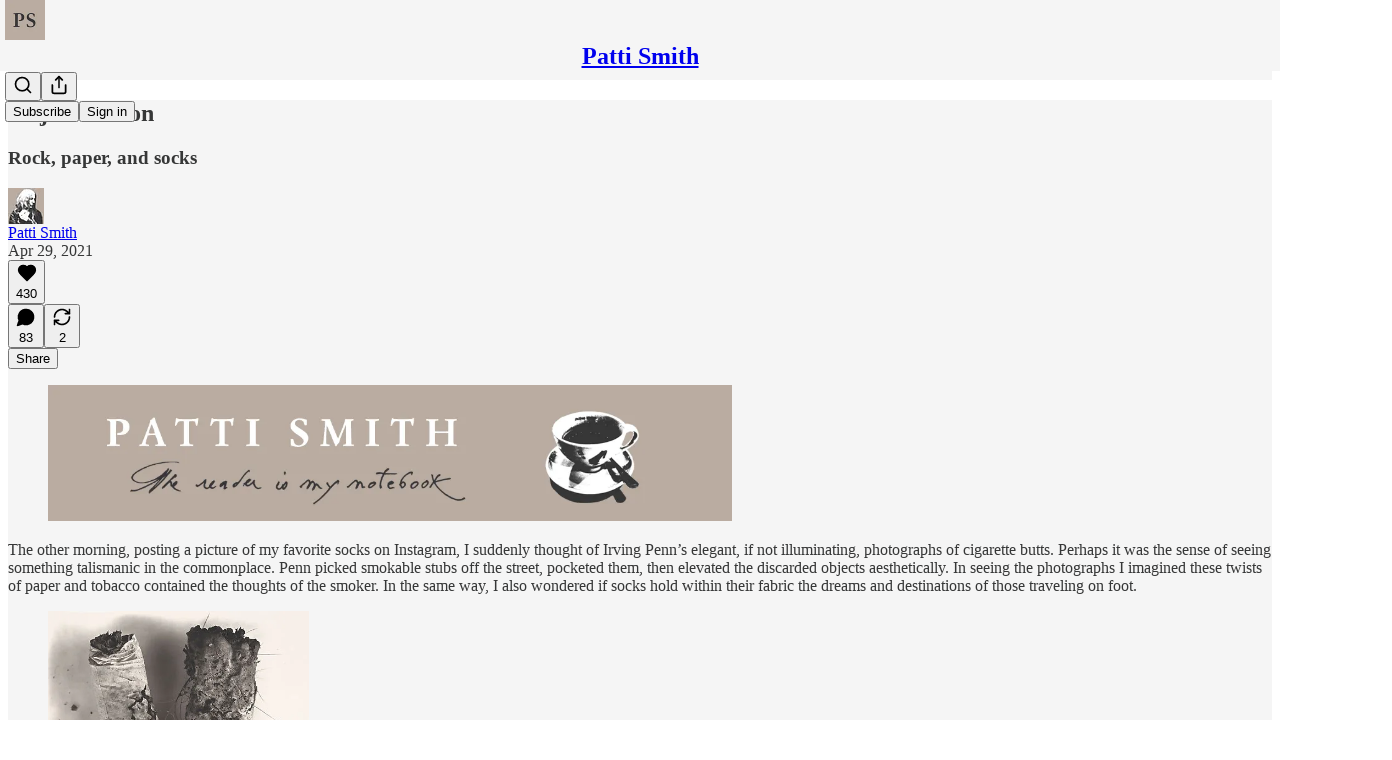

--- FILE ---
content_type: application/javascript; charset=UTF-8
request_url: https://pattismith.substack.com/cdn-cgi/challenge-platform/h/g/scripts/jsd/fc21b7e0d793/main.js?
body_size: 4738
content:
window._cf_chl_opt={oPNF3:'g'};~function(U4,f,n,X,M,A,L,c,N){U4=P,function(O,m,Ui,U3,l,D){for(Ui={O:301,m:314,l:305,D:330,G:243,R:304,E:265,a:254,j:255,B:264},U3=P,l=O();!![];)try{if(D=-parseInt(U3(Ui.O))/1+-parseInt(U3(Ui.m))/2+-parseInt(U3(Ui.l))/3*(parseInt(U3(Ui.D))/4)+-parseInt(U3(Ui.G))/5*(parseInt(U3(Ui.R))/6)+-parseInt(U3(Ui.E))/7+parseInt(U3(Ui.a))/8+parseInt(U3(Ui.j))/9*(parseInt(U3(Ui.B))/10),D===m)break;else l.push(l.shift())}catch(G){l.push(l.shift())}}(U,423513),f=this||self,n=f[U4(274)],X={},X[U4(288)]='o',X[U4(334)]='s',X[U4(272)]='u',X[U4(315)]='z',X[U4(294)]='n',X[U4(311)]='I',X[U4(336)]='b',M=X,f[U4(325)]=function(O,D,G,R,UG,UD,UF,U9,j,B,o,Q,W,S){if(UG={O:236,m:327,l:271,D:236,G:298,R:249,E:279,a:249,j:270,B:251,k:246,o:306,Q:291},UD={O:326,m:246,l:266},UF={O:234,m:296,l:241,D:313},U9=U4,D===null||D===void 0)return R;for(j=J(D),O[U9(UG.O)][U9(UG.m)]&&(j=j[U9(UG.l)](O[U9(UG.D)][U9(UG.m)](D))),j=O[U9(UG.G)][U9(UG.R)]&&O[U9(UG.E)]?O[U9(UG.G)][U9(UG.a)](new O[(U9(UG.E))](j)):function(V,UU,Y){for(UU=U9,V[UU(UD.O)](),Y=0;Y<V[UU(UD.m)];V[Y+1]===V[Y]?V[UU(UD.l)](Y+1,1):Y+=1);return V}(j),B='nAsAaAb'.split('A'),B=B[U9(UG.j)][U9(UG.B)](B),o=0;o<j[U9(UG.k)];Q=j[o],W=h(O,D,Q),B(W)?(S=W==='s'&&!O[U9(UG.o)](D[Q]),U9(UG.Q)===G+Q?E(G+Q,W):S||E(G+Q,D[Q])):E(G+Q,W),o++);return R;function E(V,Y,U8){U8=P,Object[U8(UF.O)][U8(UF.m)][U8(UF.l)](R,Y)||(R[Y]=[]),R[Y][U8(UF.D)](V)}},A=U4(259)[U4(320)](';'),L=A[U4(270)][U4(251)](A),f[U4(235)]=function(O,m,Uw,Ur,l,D,G,R){for(Uw={O:316,m:246,l:219,D:313,G:261},Ur=U4,l=Object[Ur(Uw.O)](m),D=0;D<l[Ur(Uw.m)];D++)if(G=l[D],'f'===G&&(G='N'),O[G]){for(R=0;R<m[l[D]][Ur(Uw.m)];-1===O[G][Ur(Uw.l)](m[l[D]][R])&&(L(m[l[D]][R])||O[G][Ur(Uw.D)]('o.'+m[l[D]][R])),R++);}else O[G]=m[l[D]][Ur(Uw.G)](function(E){return'o.'+E})},c=function(UW,UQ,Uo,Uk,UB,Ua,UP,m,l,D){return UW={O:290,m:267},UQ={O:257,m:257,l:257,D:313,G:257,R:257,E:226,a:257,j:237,B:313,k:237,o:257},Uo={O:246},Uk={O:268},UB={O:246,m:237,l:234,D:296,G:241,R:234,E:296,a:241,j:241,B:268,k:313,o:268,Q:313,W:268,S:313,V:257,g:313,Y:257,v:234,y:268,T:313,z:268,e:313,U0:313,U1:313,U2:226},Ua={O:331,m:237},UP=U4,m=String[UP(UW.O)],l={'h':function(G){return null==G?'':l.g(G,6,function(R,UK){return UK=P,UK(Ua.O)[UK(Ua.m)](R)})},'g':function(G,R,E,UO,j,B,o,Q,W,S,V,Y,y,T,z,U0,U1,U2){if(UO=UP,null==G)return'';for(B={},o={},Q='',W=2,S=3,V=2,Y=[],y=0,T=0,z=0;z<G[UO(UB.O)];z+=1)if(U0=G[UO(UB.m)](z),Object[UO(UB.l)][UO(UB.D)][UO(UB.G)](B,U0)||(B[U0]=S++,o[U0]=!0),U1=Q+U0,Object[UO(UB.R)][UO(UB.E)][UO(UB.a)](B,U1))Q=U1;else{if(Object[UO(UB.l)][UO(UB.D)][UO(UB.j)](o,Q)){if(256>Q[UO(UB.B)](0)){for(j=0;j<V;y<<=1,R-1==T?(T=0,Y[UO(UB.k)](E(y)),y=0):T++,j++);for(U2=Q[UO(UB.o)](0),j=0;8>j;y=y<<1.24|1&U2,T==R-1?(T=0,Y[UO(UB.k)](E(y)),y=0):T++,U2>>=1,j++);}else{for(U2=1,j=0;j<V;y=y<<1.49|U2,R-1==T?(T=0,Y[UO(UB.Q)](E(y)),y=0):T++,U2=0,j++);for(U2=Q[UO(UB.W)](0),j=0;16>j;y=1.11&U2|y<<1,T==R-1?(T=0,Y[UO(UB.S)](E(y)),y=0):T++,U2>>=1,j++);}W--,0==W&&(W=Math[UO(UB.V)](2,V),V++),delete o[Q]}else for(U2=B[Q],j=0;j<V;y=y<<1|U2&1.62,T==R-1?(T=0,Y[UO(UB.g)](E(y)),y=0):T++,U2>>=1,j++);Q=(W--,0==W&&(W=Math[UO(UB.Y)](2,V),V++),B[U1]=S++,String(U0))}if(''!==Q){if(Object[UO(UB.v)][UO(UB.E)][UO(UB.j)](o,Q)){if(256>Q[UO(UB.o)](0)){for(j=0;j<V;y<<=1,T==R-1?(T=0,Y[UO(UB.Q)](E(y)),y=0):T++,j++);for(U2=Q[UO(UB.y)](0),j=0;8>j;y=y<<1.06|U2&1,T==R-1?(T=0,Y[UO(UB.Q)](E(y)),y=0):T++,U2>>=1,j++);}else{for(U2=1,j=0;j<V;y=y<<1.33|U2,R-1==T?(T=0,Y[UO(UB.T)](E(y)),y=0):T++,U2=0,j++);for(U2=Q[UO(UB.z)](0),j=0;16>j;y=1&U2|y<<1,T==R-1?(T=0,Y[UO(UB.e)](E(y)),y=0):T++,U2>>=1,j++);}W--,0==W&&(W=Math[UO(UB.Y)](2,V),V++),delete o[Q]}else for(U2=B[Q],j=0;j<V;y=1&U2|y<<1,R-1==T?(T=0,Y[UO(UB.U0)](E(y)),y=0):T++,U2>>=1,j++);W--,W==0&&V++}for(U2=2,j=0;j<V;y=U2&1|y<<1.86,T==R-1?(T=0,Y[UO(UB.T)](E(y)),y=0):T++,U2>>=1,j++);for(;;)if(y<<=1,R-1==T){Y[UO(UB.U1)](E(y));break}else T++;return Y[UO(UB.U2)]('')},'j':function(G,Um){return Um=UP,null==G?'':''==G?null:l.i(G[Um(Uo.O)],32768,function(R,Ul){return Ul=Um,G[Ul(Uk.O)](R)})},'i':function(G,R,E,Uf,j,B,o,Q,W,S,V,Y,y,T,z,U0,U2,U1){for(Uf=UP,j=[],B=4,o=4,Q=3,W=[],Y=E(0),y=R,T=1,S=0;3>S;j[S]=S,S+=1);for(z=0,U0=Math[Uf(UQ.O)](2,2),V=1;U0!=V;U1=y&Y,y>>=1,0==y&&(y=R,Y=E(T++)),z|=V*(0<U1?1:0),V<<=1);switch(z){case 0:for(z=0,U0=Math[Uf(UQ.m)](2,8),V=1;V!=U0;U1=Y&y,y>>=1,0==y&&(y=R,Y=E(T++)),z|=V*(0<U1?1:0),V<<=1);U2=m(z);break;case 1:for(z=0,U0=Math[Uf(UQ.l)](2,16),V=1;U0!=V;U1=Y&y,y>>=1,y==0&&(y=R,Y=E(T++)),z|=V*(0<U1?1:0),V<<=1);U2=m(z);break;case 2:return''}for(S=j[3]=U2,W[Uf(UQ.D)](U2);;){if(T>G)return'';for(z=0,U0=Math[Uf(UQ.l)](2,Q),V=1;U0!=V;U1=y&Y,y>>=1,y==0&&(y=R,Y=E(T++)),z|=V*(0<U1?1:0),V<<=1);switch(U2=z){case 0:for(z=0,U0=Math[Uf(UQ.G)](2,8),V=1;U0!=V;U1=Y&y,y>>=1,y==0&&(y=R,Y=E(T++)),z|=(0<U1?1:0)*V,V<<=1);j[o++]=m(z),U2=o-1,B--;break;case 1:for(z=0,U0=Math[Uf(UQ.R)](2,16),V=1;V!=U0;U1=Y&y,y>>=1,y==0&&(y=R,Y=E(T++)),z|=(0<U1?1:0)*V,V<<=1);j[o++]=m(z),U2=o-1,B--;break;case 2:return W[Uf(UQ.E)]('')}if(0==B&&(B=Math[Uf(UQ.a)](2,Q),Q++),j[U2])U2=j[U2];else if(U2===o)U2=S+S[Uf(UQ.j)](0);else return null;W[Uf(UQ.B)](U2),j[o++]=S+U2[Uf(UQ.k)](0),B--,S=U2,0==B&&(B=Math[Uf(UQ.o)](2,Q),Q++)}}},D={},D[UP(UW.m)]=l.h,D}(),N=Z(),H();function i(O,m,UY,Uu,Uq,Ug,Ub,l,D,G){UY={O:277,m:233,l:244,D:232,G:295,R:292,E:275,a:293,j:223,B:221,k:247,o:238,Q:338,W:258,S:287,V:287,g:262,Y:287,v:262,y:263,T:267,z:289},Uu={O:283},Uq={O:245,m:322,l:228,D:245},Ug={O:247},Ub=U4,l=f[Ub(UY.O)],console[Ub(UY.m)](f[Ub(UY.l)]),D=new f[(Ub(UY.D))](),D[Ub(UY.G)](Ub(UY.R),Ub(UY.E)+f[Ub(UY.l)][Ub(UY.a)]+Ub(UY.j)+l.r),l[Ub(UY.B)]&&(D[Ub(UY.k)]=5e3,D[Ub(UY.o)]=function(Uh){Uh=Ub,m(Uh(Ug.O))}),D[Ub(UY.Q)]=function(UJ){UJ=Ub,D[UJ(Uq.O)]>=200&&D[UJ(Uq.O)]<300?m(UJ(Uq.m)):m(UJ(Uq.l)+D[UJ(Uq.D)])},D[Ub(UY.W)]=function(UA){UA=Ub,m(UA(Uu.O))},G={'t':I(),'lhr':n[Ub(UY.S)]&&n[Ub(UY.V)][Ub(UY.g)]?n[Ub(UY.Y)][Ub(UY.v)]:'','api':l[Ub(UY.B)]?!![]:![],'payload':O},D[Ub(UY.y)](c[Ub(UY.T)](JSON[Ub(UY.z)](G)))}function b(O,m,UZ,U5){return UZ={O:286,m:286,l:234,D:256,G:241,R:219,E:222},U5=U4,m instanceof O[U5(UZ.O)]&&0<O[U5(UZ.m)][U5(UZ.l)][U5(UZ.D)][U5(UZ.G)](m)[U5(UZ.R)](U5(UZ.E))}function F(l,D,r3,Ud,G,R){if(r3={O:221,m:322,l:231,D:335,G:308,R:312,E:322,a:260,j:248,B:231,k:335,o:253,Q:252},Ud=U4,!l[Ud(r3.O)])return;D===Ud(r3.m)?(G={},G[Ud(r3.l)]=Ud(r3.D),G[Ud(r3.G)]=l.r,G[Ud(r3.R)]=Ud(r3.E),f[Ud(r3.a)][Ud(r3.j)](G,'*')):(R={},R[Ud(r3.B)]=Ud(r3.k),R[Ud(r3.G)]=l.r,R[Ud(r3.R)]=Ud(r3.o),R[Ud(r3.Q)]=D,f[Ud(r3.a)][Ud(r3.j)](R,'*'))}function C(O,US,Un){return US={O:299},Un=U4,Math[Un(US.O)]()<O}function h(O,m,l,Us,U6,D,G){U6=(Us={O:288,m:317,l:281,D:281,G:298,R:239,E:298,a:317},U4);try{D=m[l]}catch(R){return'i'}if(null==D)return D===void 0?'u':'x';if(U6(Us.O)==typeof D)try{if(U6(Us.m)==typeof D[U6(Us.l)])return D[U6(Us.D)](function(){}),'p'}catch(E){}return O[U6(Us.G)][U6(Us.R)](D)?'a':D===O[U6(Us.E)]?'C':!0===D?'T':!1===D?'F':(G=typeof D,U6(Us.a)==G?b(O,D)?'N':'f':M[G]||'?')}function P(r,t,K,O){return r=r-218,K=U(),O=K[r],O}function I(Up,UX,O){return Up={O:277,m:276},UX=U4,O=f[UX(Up.O)],Math[UX(Up.m)](+atob(O.t))}function s(D,G,UT,Ux,R,E,a,j,B,k,o,Q){if(UT={O:285,m:269,l:277,D:275,G:244,R:293,E:297,a:280,j:232,B:295,k:292,o:247,Q:238,W:225,S:244,V:321,g:244,Y:321,v:242,y:242,T:230,z:240,e:250,U0:328,U1:324,U2:231,Uz:319,Ue:263,r0:267},Ux=U4,!C(0))return![];E=(R={},R[Ux(UT.O)]=D,R[Ux(UT.m)]=G,R);try{a=f[Ux(UT.l)],j=Ux(UT.D)+f[Ux(UT.G)][Ux(UT.R)]+Ux(UT.E)+a.r+Ux(UT.a),B=new f[(Ux(UT.j))](),B[Ux(UT.B)](Ux(UT.k),j),B[Ux(UT.o)]=2500,B[Ux(UT.Q)]=function(){},k={},k[Ux(UT.W)]=f[Ux(UT.S)][Ux(UT.W)],k[Ux(UT.V)]=f[Ux(UT.g)][Ux(UT.Y)],k[Ux(UT.v)]=f[Ux(UT.G)][Ux(UT.y)],k[Ux(UT.T)]=f[Ux(UT.G)][Ux(UT.z)],k[Ux(UT.e)]=N,o=k,Q={},Q[Ux(UT.U0)]=E,Q[Ux(UT.U1)]=o,Q[Ux(UT.U2)]=Ux(UT.Uz),B[Ux(UT.Ue)](c[Ux(UT.r0)](Q))}catch(W){}}function x(UE,Ut,l,D,G,R,E){Ut=(UE={O:332,m:229,l:318,D:323,G:302,R:303,E:282,a:329,j:284,B:310,k:227,o:303,Q:278},U4);try{return l=n[Ut(UE.O)](Ut(UE.m)),l[Ut(UE.l)]=Ut(UE.D),l[Ut(UE.G)]='-1',n[Ut(UE.R)][Ut(UE.E)](l),D=l[Ut(UE.a)],G={},G=Ntxi4(D,D,'',G),G=Ntxi4(D,D[Ut(UE.j)]||D[Ut(UE.B)],'n.',G),G=Ntxi4(D,l[Ut(UE.k)],'d.',G),n[Ut(UE.o)][Ut(UE.Q)](l),R={},R.r=G,R.e=null,R}catch(a){return E={},E.r={},E.e=a,E}}function J(O,UH,U7,m){for(UH={O:271,m:316,l:309},U7=U4,m=[];null!==O;m=m[U7(UH.O)](Object[U7(UH.m)](O)),O=Object[U7(UH.l)](O));return m}function U(r4){return r4='catch,appendChild,xhr-error,clientInformation,jCNy9,Function,location,object,stringify,fromCharCode,d.cookie,POST,oPNF3,number,open,hasOwnProperty,/b/ov1/0.29387780692274756:1768014510:1m-fncZr20wYjTkOyvA7GHoS1VRHvHH-W19Fs45biKY/,Array,random,loading,509840boWETg,tabIndex,body,36vtcCTb,23055eUogpA,isNaN,error on cf_chl_props,sid,getPrototypeOf,navigator,bigint,event,push,795538wyeCon,symbol,keys,function,style,jsd,split,syUs3,success,display: none,chctx,Ntxi4,sort,getOwnPropertyNames,errorInfoObject,contentWindow,388TXJkOW,O6CdZ2zPVFEyQrKxAHpb90wIYvTS8iuoceWlLjhU+n1mMft7DN$g4-XJRaB5qsk3G,createElement,onreadystatechange,string,cloudflare-invisible,boolean,randomUUID,onload,addEventListener,indexOf,readyState,api,[native code],/jsd/oneshot/fc21b7e0d793/0.29387780692274756:1768014510:1m-fncZr20wYjTkOyvA7GHoS1VRHvHH-W19Fs45biKY/,now,KljLg4,join,contentDocument,http-code:,iframe,UHTeq3,source,XMLHttpRequest,log,prototype,oxFY5,Object,charAt,ontimeout,isArray,riYFq1,call,HnhLR9,547505aPSral,_cf_chl_opt,status,length,timeout,postMessage,from,ntYsJ1,bind,detail,error,4088504ohxSnA,45htyVKp,toString,pow,onerror,_cf_chl_opt;NaZoI3;Bshk0;IzgW1;qzjKa3;GBApq0;giyU9;KutOj0;QgiX4;Khftj4;Lfpaq4;zBhRN3;JSmY9;Ntxi4;oxFY5;TDAZ2;ldLC0,parent,map,href,send,4639430lBtHbG,680435amefmD,splice,CSpagTXNsU,charCodeAt,GsWUx0,includes,concat,undefined,DOMContentLoaded,document,/cdn-cgi/challenge-platform/h/,floor,__CF$cv$params,removeChild,Set,/invisible/jsd'.split(','),U=function(){return r4},U()}function d(UV,UM,O,m,l){return UV={O:276,m:224},UM=U4,O=3600,m=I(),l=Math[UM(UV.O)](Date[UM(UV.m)]()/1e3),l-m>O?![]:!![]}function Z(Uv,UL){return Uv={O:337,m:337},UL=U4,crypto&&crypto[UL(Uv.O)]?crypto[UL(Uv.m)]():''}function H(r2,r1,Ue,Uc,O,m,l,D,G){if(r2={O:277,m:221,l:220,D:300,G:218,R:218,E:273,a:333},r1={O:220,m:300,l:333},Ue={O:307},Uc=U4,O=f[Uc(r2.O)],!O)return;if(!d())return;(m=![],l=O[Uc(r2.m)]===!![],D=function(UC,R){if(UC=Uc,!m){if(m=!![],!d())return;R=x(),i(R.r,function(E){F(O,E)}),R.e&&s(UC(Ue.O),R.e)}},n[Uc(r2.l)]!==Uc(r2.D))?D():f[Uc(r2.G)]?n[Uc(r2.R)](Uc(r2.E),D):(G=n[Uc(r2.a)]||function(){},n[Uc(r2.a)]=function(UI){UI=Uc,G(),n[UI(r1.O)]!==UI(r1.m)&&(n[UI(r1.l)]=G,D())})}}()